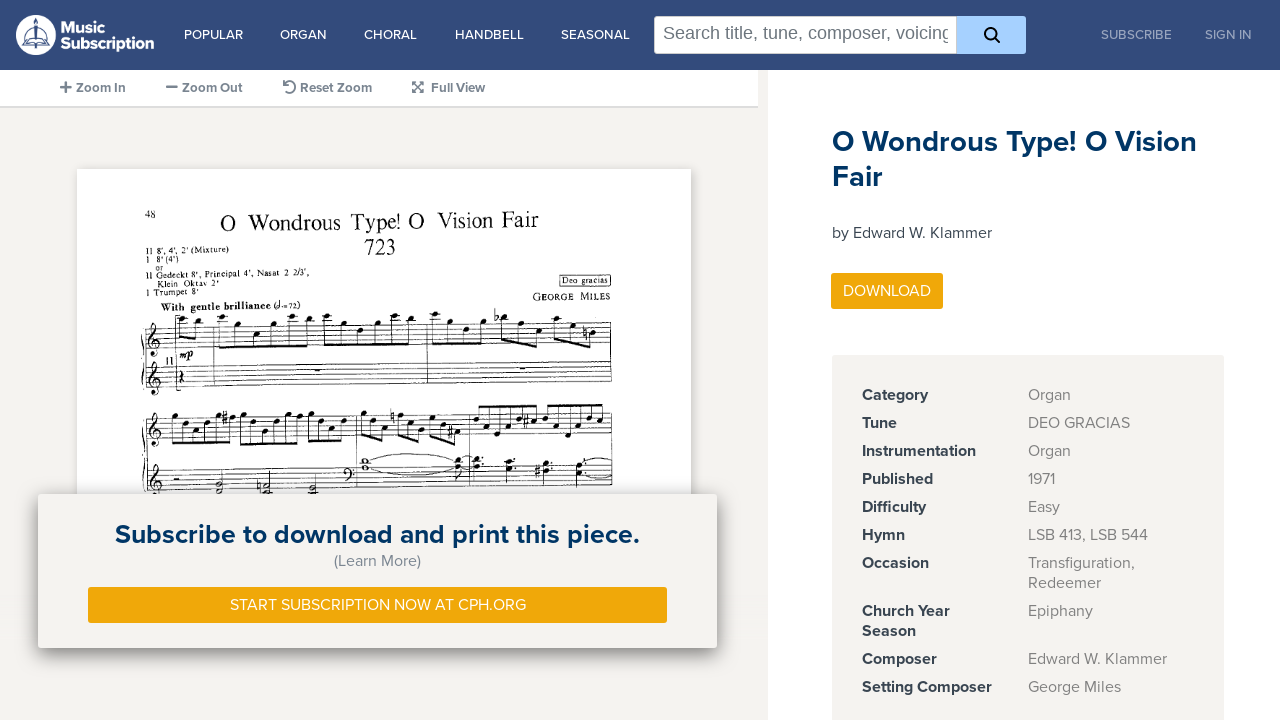

--- FILE ---
content_type: text/html; charset=utf-8
request_url: https://digitalmusic.cph.org/o-wondrous-type-o-vision-fair-edward-w-klammer
body_size: 17341
content:
<!DOCTYPE html>
<html>
<head>
  <meta name="viewport" content="width=device-width, initial-scale=1">

  <title>CPH Music Subscription | O Wondrous Type! O Vision Fair</title>
  <title>O Wondrous Type! O Vision Fair</title>
<meta name="description" content="CPH&#39;s music subscription offers a huge library of printable sheet music for all your church music needs.">
  <meta property="og:url" content="https://digitalmusic.cph.org" />
  <meta property="og:type" content="article" />
  <meta property="article:publisher" content="https://digitalmusic.cph.org" />
  <meta property="article:author" content="Concordia Publishing House" />
  <meta property="og:title" content="CPH Music Subscription" />
  <meta property="og:description" content="CPH&#39;s music subscription offers a huge library of printable sheet music for all your church music needs." />
  <meta property="og:site_name" content="CPH Music Subscription" />
  <meta property="og:image" content="https://digitalmusic.cph.org/mss-facebook.jpg" />
  <meta property="og:image:width" content="1200" />
  <meta property="og:image:height" content="630" />
  <meta name="twitter:card" content="summary" />
  <meta name="twitter:image" content="https://digitalmusic.cph.org/mss-facebook.jpg" />
  <meta name="msapplication-TileImage" content="https://digitalmusic.cph.org/mss-facebook.jpg" />

  <meta name="csrf-param" content="authenticity_token" />
<meta name="csrf-token" content="zUPL7jDx8hXa2jveoG7EEsOhjCiaajA5f-FBckL4b_m20J_jwMNWHzK0iUB-vshznkN4rVBzpch3YnnGG9EmZg" />
  <meta name="csp-nonce" content="xgtyOmMnXyA7LoEG7tonvw==" />

  <link rel="apple-touch-icon" href=/assets/apple-touch-icon-40cbdf68fdfad5ece623f755ccb239614d83358b49333450c3537cd9bbf7e616.png />

    <script nonce="xgtyOmMnXyA7LoEG7tonvw==">
//<![CDATA[
      <!-- Google Tag Manager -->
      (function(w,d,s,l,i){w[l]=w[l]||[];w[l].push({'gtm.start':
      new Date().getTime(),event:'gtm.js'});var f=d.getElementsByTagName(s)[0],
      j=d.createElement(s),dl=l!='dataLayer'?'&l='+l:'';j.async=true;j.src=
      'https://www.googletagmanager.com/gtm.js?id='+i+dl;f.parentNode.insertBefore(j,f);
      })(window,document,'script','dataLayer','GTM-PK3W2XS');
      <!-- End Google Tag Manager -->

//]]>
</script>
  <link rel="stylesheet" href="/assets/application-44563b8fedd900041ff54e6bd334aae555f2a58a088123925ee0381279192383.css" media="all" data-turbolinks-track="reload" />
  <script src="/assets/mss-d558d32402f3aaa20b6014955f95412c0990deff189fad36ca1d0badfa56dea0.js" data-turbolinks-track="reload"></script>
  <link rel="stylesheet" href="https://use.fontawesome.com/releases/v5.8.1/css/all.css" integrity="sha384-50oBUHEmvpQ+1lW4y57PTFmhCaXp0ML5d60M1M7uH2+nqUivzIebhndOJK28anvf" crossorigin="anonymous">
  <link rel="stylesheet" href="https://use.typekit.net/orx6ych.css">
  <script type="importmap" data-turbo-track="reload" nonce="xgtyOmMnXyA7LoEG7tonvw==">{
  "imports": {
    "application": "/assets/application-decc10917c045f91e2185bdc555d361ff06e8f4ee7b9f1a1708c5a15faa712f9.js",
    "piece": "/assets/piece-29562067e339df0d57dc2e50a41b34d201e9b167f5de698bf125208b5bb3f447.js",
    "hammerjs": "https://ga.jspm.io/npm:hammerjs@2.0.8/hammer.js",
    "@hotwired/stimulus": "/assets/stimulus.min-d03cf1dff41d6c5698ec2c5d6a501615a7a33754dbeef8d1edd31c928d17c652.js",
    "@hotwired/stimulus-loading": "/assets/stimulus-loading-1fc59770fb1654500044afd3f5f6d7d00800e5be36746d55b94a2963a7a228aa.js",
    "@rails/request.js": "https://ga.jspm.io/npm:@rails/request.js@0.0.8/src/index.js",
    "@hotwired/turbo-rails": "/assets/turbo.min-f309baafa3ae5ad6ccee3e7362118b87678d792db8e8ab466c4fa284dd3a4700.js",
    "components/audio_player": "/assets/components/audio_player-694de93fc75ffe905585bcb2d84f0a1f3afb13f1b2e5fb72a079c675398fa005.js",
    "components/image_zoom": "/assets/components/image_zoom-d62f1e3c4e804e1c26a6d0b666c3e6331acc9774ae780e0041fdda491958a1b5.js",
    "components/piece_preview": "/assets/components/piece_preview-c3f463295c7ab7307a80dfbd23388daf4b24e3c1822d41f03c343959e1b79aef.js",
    "controllers/application": "/assets/controllers/application-368d98631bccbf2349e0d4f8269afb3fe9625118341966de054759d96ea86c7e.js",
    "controllers/dropdown_controller": "/assets/controllers/dropdown_controller-6ce10b5d0bd3bca3b1448232c760b14bed102b01ff84c310b7ac7cf58aec33b0.js",
    "controllers": "/assets/controllers/index-2db729dddcc5b979110e98de4b6720f83f91a123172e87281d5a58410fc43806.js",
    "controllers/search_controller": "/assets/controllers/search_controller-c1769ff8bd4ed629a4fd1344d0829ee89c6f9dd3bf6d4288f1b01b3c6ace8ab3.js",
    "models/eventable-event": "/assets/models/eventable-event-3c4bfe64a947038e1e53ed004456b0d60bf6096daf97592f238b2792777d5573.js",
    "models/eventable": "/assets/models/eventable-d245a03b7e942c62faebcaac160c1ce9e048ae37a83bb9f6ea73b88fc33c1216.js",
    "models/list-source": "/assets/models/list-source-31c1feabcb0d78706e5fadf5784f4a65b65f000628f400f2fdfdcaff0a293527.js",
    "models/search-context": "/assets/models/search-context-49a2f9e9bee08a3e9b81281019866eb0e45e691bfae1506aba8ac9ef55b82da8.js",
    "models/token": "/assets/models/token-aa634698b3bf391fd6b123304193cd0447a59c66d13c9c62030d96c94a64cc90.js",
    "utils/scroll-helpers": "/assets/utils/scroll-helpers-e6aaa665d33736c935af5bc28a5cb601ee9cabd1e5e969c6acac9b914e54d13d.js",
    "utils/search": "/assets/utils/search-35cde210f876b978ffcaa937f060522901c09f4e622231684d95fa2b14bf4c83.js",
    "utils/unaccent": "/assets/utils/unaccent-1359ff515a6ecc326fe9cf94470fc933dcaff63ae8a120b269ac387a8eb85722.js"
  }
}</script>
<link rel="modulepreload" href="/assets/application-decc10917c045f91e2185bdc555d361ff06e8f4ee7b9f1a1708c5a15faa712f9.js" nonce="xgtyOmMnXyA7LoEG7tonvw==">
<link rel="modulepreload" href="/assets/stimulus.min-d03cf1dff41d6c5698ec2c5d6a501615a7a33754dbeef8d1edd31c928d17c652.js" nonce="xgtyOmMnXyA7LoEG7tonvw==">
<link rel="modulepreload" href="/assets/stimulus-loading-1fc59770fb1654500044afd3f5f6d7d00800e5be36746d55b94a2963a7a228aa.js" nonce="xgtyOmMnXyA7LoEG7tonvw==">
<link rel="modulepreload" href="/assets/turbo.min-f309baafa3ae5ad6ccee3e7362118b87678d792db8e8ab466c4fa284dd3a4700.js" nonce="xgtyOmMnXyA7LoEG7tonvw==">
<script type="esms-options" nonce="xgtyOmMnXyA7LoEG7tonvw==">{"nonce":"xgtyOmMnXyA7LoEG7tonvw=="}</script>
<script src="/assets/es-module-shims.min-4ca9b3dd5e434131e3bb4b0c1d7dff3bfd4035672a5086deec6f73979a49be73.js" async="async" data-turbo-track="reload" nonce="xgtyOmMnXyA7LoEG7tonvw=="></script>
<script type="module" nonce="xgtyOmMnXyA7LoEG7tonvw==">import "application"</script>
</head>

  <body>
      <!-- Google Tag Manager (noscript) -->
      <noscript><iframe src="https://www.googletagmanager.com/ns.html?id=GTM-PK3W2XS"
      height="0" width="0" style="display:none;visibility:hidden"></iframe></noscript>
      <!-- End Google Tag Manager (noscript) -->
    <div class="container">

  <nav class="navbar navbar-expand-md navbar-dark fixed-top bg-dark mb-4 ">
  <a href="/">
    <img alt="CPH Music Subscription" height="50" class="navbar-brand" src="/assets/logo-47211d72e9cf4e8c1a3d2976ee59ca0140687f47e74e4b3b59271d2d9f5e5ac3.png" />
</a>
  <div
  id="search_suggestions"
  data-controller="dropdown"
>
  <div class="menu-trigger">
    <div class="spacer"></div>
    <button data-action="click->dropdown#toggle">
      <img src="/assets/icon-menu-7a3c03fcaa7426ba02ff7f4cc4f98a67405f53c202cfb8fc19da2d1016e7bc6e.svg" />
      Categories
    </button>
  </div>
  <ul class="menu-content">
    <li class="suggestion-category" data-controller="dropdown">
      <span class="category-label">
        <a href="#" data-action="click->dropdown#toggle">Popular</a>
      </span>
      <ul class="suggestions">
        <li><a href="/search?q=%23piano">Piano</a></li>
        <li><a href="/search?q=%23instrumental">Instrumental</a></li>
        <li><a href="/search?q=%23hymn">Hymns</a></li>
        <li><a href="/search?q=composer%3A%22John%20A.%20Behnke%22">John A. Behnke</a></li>
        <li><a href="/search?q=composer%3A%22Jeffrey%20Blersch%22">Jeffrey Blersch</a></li>
        <li><a href="/search?q=composer%3A%22Charles%20Callahan%22">Charles Callahan</a></li>
        <li><a href="/search?q=composer%3A%22Benjamin%20M.%20Culli%22">Benjamin M. Culli</a></li>
        <li><a href="/search?q=composer%3A%22Kevin%20Hildebrand%22">Kevin Hildebrand</a></li>
        <li><a href="/search?q=composer%3A%22David%20von%20Kampen%22">David von Kampen</a></li>
        <li><a href="/search?q=composer%3A%20%22S.%20Drummond%20Wolff%22">S. Drummond Wolff</a></li>
      </ul>
    </li>
    <li class="suggestion-category" data-controller="dropdown">
      <span class="category-label">
        <a href="#" data-action="click->dropdown#toggle">Organ</a>
      </span>
      <ul class="suggestions">
        <li><a href="/search?q=%23organ">All Organ</a></li>
        <li><a href="/search?q=%23organ%20%23instrumental">Organ with Instruments</a></li>
        <li><a href="/search?q=%23organ%20partita">Organ Partitas</a></li>
      </ul>
    </li>
    <li class="suggestion-category" data-controller="dropdown">
      <span class="category-label">
        <a href="#" data-action="click->dropdown#toggle">Choral</a>
      </span>
      <ul class="suggestions">
        <li><a href="/search?q=%23choral">All Choral</a></li>
        <li><a href="/search?q=%23choral%20voicing%3A%22satb%22">SATB</a></li>
        <li><a href="/search?q=%23choral%20voicing%3A%22SAB%22">SAB</a></li>
        <li><a href="/search?q=%23choral%20voicing%3A%22SA%22">SA</a></li>
        <li><a href="/search?q=%23choral%20voicing%3A%22Children%22">Children's</a></li>
        <li><a href="/search?q=%23choral%20voicing%3A%22Two-Part%20Mixed%22">Two-Part Mixed</a></li>
        <li><a href="/search?q=%23choral%20voicing%3AUnison">Unison</a></li>
        <li><a href="/search?q=%23choral%20voicing%3ASolo">Solo</a></li>
        <li><a href="/search?q=%23choral%20voicing%3ACongregation">With Congregation</a></li>
        <li><a href="/search?q=%23choral%20voicing%3A%22Descant%22">With Descants</a></li>
      </ul>
    </li>
    <li class="suggestion-category" data-controller="dropdown">
      <span class="category-label">
        <a href="#" data-action="click->dropdown#toggle">Handbell</a>
      </span>
      <ul class="suggestions">
        <li><a href="/search?q=%23handbell">All Handbell</a></li>
        <li><a href="/search?q=%23handbell%20octaves%3A%20%222%20Octaves%22">2 Octaves</a></li>
        <li><a href="/search?q=%23handbell%20octaves%3A%20%223%20Octaves%22">3 Octaves</a></li>
        <li><a href="/search?q=%23handbell%20octaves%3A%20%224%20Octaves%22">4 Octaves</a></li>
        <li><a href="/search?q=%23handbell%20octaves%3A%20%225%20Octaves%22">5 Octaves</a></li>
        <li><a href="/search?q=%23handbell%20octaves%3A%20%226%20Octaves%22">6 Octaves</a></li>
      </ul>
    </li>
    <li class="suggestion-category" data-controller="dropdown">
      <span class="category-label">
        <a href="#" data-action="click->dropdown#toggle">Seasonal</a>
      </span>
      <ul class="suggestions">
        <li><a href="/search?q=season%3Aadvent">Advent</a></li>
        <li><a href="/search?q=season%3Achristmas">Christmas</a></li>
        <li><a href="/search?q=season%3Aepiphany">Epiphany</a></li>
        <li><a href="/search?q=season%3Alent">Lent</a></li>
        <li><a href="/search?q=season%3A%22holy%20week%22">Holy Week</a></li>
        <li><a href="/search?q=season%3Aeaster">Easter</a></li>
        <li><a href="/search?q=season%3Apentecost">Pentecost</a></li>
        <li><a href="/search?q=holiday%3A%22Reformation%20Day%22">Reformation Day</a></li>
      </ul>
    </li>
  </ul>
</div>


    <div id="search_with_modifiers" data-turbolinks-permanent="true">
  <form
      class="search"
      data-controller="search"
      data-action="submit->search#search"
  >
    <div class="search-box">
      <input
          type="text"
          class="search-box-input"
          autocomplete="off"
          spellcheck="false"
          placeholder="Search title, tune, composer, voicing, and more!"
          
          data-search-target="input"
          data-action="input->search#updateTokens keydown->search#handleKeydown keyup->search#updateCursorLocation focus->search#enableShowingHints"
      >
      <div class="search-box-hints" data-search-target="inputBackground"></div>
    </div>
    <div
        class="search-modifiers"
        data-search-target="modifiers"
    ></div>
    <button class="btn btn-primary" title="Search">
      <img src="/assets/icon-search-f9cbdef9b989eafcf88c22d6564f7d9ff536ed2857a64995a26e28d01c562f3d.svg" />
    </button>
  </form>
</div>


  <div class="navbar-collapse collapse order-3">
    <ul class="navbar-nav ml-auto" >
      <li class="nav-item">
        <a class="nav-link" href="https://music.cph.org/music-subscription-order-form">Subscribe</a>
      </li>
      <li class="nav-item">
        <a class="nav-link link-button" href="/login">Sign In</a>
      </li>
    </ul>
  </div>
</nav>


  <main role="main" class="flex-shrink-0">

    <div class="container">
      <div class="product-details-left">
        <ul id ="toolbar" class="preview-toolbar">
          <li id="zoom_in">
            <i class="fa fa-plus float-button"></i><span class="toolbar-label">Zoom In</span>
          </li>
          <li id="zoom_out">
            <i class="fa fa-minus float-button"></i><span class="toolbar-label">Zoom Out</span>
          </li>
          <li id="zoom_reset">
            <i class="fa fa-undo float-button"></i><span class="toolbar-label">Reset Zoom</span>
          </li>
          <li id="zoom_full">
            <i id="expand" class="fa fa-expand-arrows-alt float-button"></i>
            <i id="contract" class="fa fa-compress-arrows-alt float-button" hidden></i>
            <span class="toolbar-label">Full View</span>
          </li>
        </ul>

        <div id="preview_container" class="product-detail preview-container">
            <div id="pay_wall_background" class="pay-wall-background"></div>
<div id="pay_wall" class="pay-wall-info">
  <div id="pay_wall_learn_more">
    <div class="row">
       <div class="paywall-title">Subscribe to download and print this piece.</div>
    </div>
    <div class="row">
      <a class="pay-wall-learn" href="#learn_more">(Learn More)</a>
    </div>
  </div>
  <div id="pay_wall_learn_less" hidden>
    <div id="pay_wall_message" class="row" hidden>
      <div class="paywall-title">An entire CPH library of sheet-music for an introductory price of only <span class="text-nowrap">$99 a year.</span></div>
    </div>
    <div class="row">
      <a class="pay-wall-learn" href="#learn_less">(Close)</a>
    </div>
    <ul class="custom-bullet checkbullet">
      <li>
        <div class="paywall-subtitle">Search for hundreds of titles by voicing, instrumentation, hymn tune, composer, and more.</div>
      </li>
      <li>
        <div class="paywall-subtitle">Download to use digitally or print it to save for later.</div>
      </li>
      <li>
        <div class="paywall-subtitle">Find music 24/7, 365 days of the year.</div>
      </li>
    </ul>
  </div>
  <div>
    <a class="btn btn-primary" href="https://music.cph.org/music-subscription-order-form">Start Subscription Now at Cph.org</a>
  </div>
</div>

          <div id="preview" class="preview-imagelist">
                <img class="product-detail preview-image" draggable="false" src="https://music-subscription-production.s3.amazonaws.com/974960_20/84a6644d221c9d28e8cd6baec03d665c133bdc751b3c18386ccebfdcbb773ad9.png?X-Amz-Expires=10&amp;X-Amz-Date=20260119T140903Z&amp;X-Amz-Algorithm=AWS4-HMAC-SHA256&amp;X-Amz-Credential=AKIA3JQP5VIQYMRPONVA/20260119/us-east-1/s3/aws4_request&amp;X-Amz-SignedHeaders=host&amp;X-Amz-Signature=c0e341bfc23844859e6a1beb82f4fe41b3265dfa9a2366d0d72c2559f7d776c7" />
              <div id="bottom_filter" class="bottom-filter"></div>
          </div>
        </div>
      </div>

      <div id="preview_attributes_container" class="product-detail attributes-container">
        <h1>O Wondrous Type! O Vision Fair</h1>
        <h2>by Edward W. Klammer</h2>

          <div class="row">
            <div class="col-sm">
            </div>
          </div>
          <div class="row">
            <div class="col-sm">
              <form data-turbo="false" class="new_download" id="new_download" action="/downloads" accept-charset="UTF-8" method="post"><input type="hidden" name="authenticity_token" value="DllrZVKVXv3bxlSJji_IZoCNFt52pFFMhjjLSviveI0PmD-uV51-hWLnU11E3DC9MyJrEr0k90sBKEuW5qekZQ" autocomplete="off" />
              <div class="input-group download-btn-group mb-3" >
                <input value="974960_20" autocomplete="off" type="hidden" name="download[piece_id]" id="download_piece_id" />
                  <input value="1" autocomplete="off" type="hidden" name="download[copies]" id="download_copies" />
                  <div class="input-group-append">
                    <input type="submit" name="commit" value="Download" class="btn btn-primary without-copy-input" data-disable-with="Download" />
                  </div>
              </div>
</form>            </div>
            <div class="col-sm">
            </div>
          </div>

        <div class="product-detail attributes">
          <dl><dt>Category</dt><dd>Organ</dd><dt>Tune</dt><dd>DEO GRACIAS</dd><dt>Instrumentation</dt><dd>Organ</dd><dt>Published</dt><dd>1971</dd><dt>Difficulty</dt><dd>Easy</dd><dt>Hymn</dt><dd>LSB 413, LSB 544</dd><dt>Occasion</dt><dd>Transfiguration, Redeemer</dd><dt>Church Year Season</dt><dd>Epiphany</dd><dt>Composer</dt><dd>Edward W. Klammer</dd><dt>Setting Composer</dt><dd>George Miles</dd></dl>
        </div>



      </div>
    </div>
  </main>

</div>

<script type="module" nonce="xgtyOmMnXyA7LoEG7tonvw==">import "piece"</script>

  </body>
</html>


--- FILE ---
content_type: application/javascript
request_url: https://digitalmusic.cph.org/assets/models/list-source-31c1feabcb0d78706e5fadf5784f4a65b65f000628f400f2fdfdcaff0a293527.js
body_size: -354
content:
import { getMatch, normalized } from 'utils/search';

export default class ListSource {
  static serialize(value) {
    return (value && typeof value !== 'string') ? value.value : '';
  }

  static deserialize(label, list) {
    if (!list) { return label; }

    return list.find((item) => item.hasOwnProperty('value') && item.value === label) || '';
  }

  static validate(str, list) {
    return list ? list.some((item) => normalized(ListSource.serialize(item)) === normalized(str)) : !!str;
  }

  static getHints(str, list) {
    if (list && list.length > 0) {
      const labelMatches = getMatch(str, list, 'label'),
        valueMatches = getMatch(str, list, 'value'),
        matches = labelMatches
          .concat(valueMatches)
          .filter((value, index, self) => {
            if (self.indexOf(value) !== index) { return false; }
            return typeof value !== 'string' && value.value !== str;
          });

      if (matches.length > 0) { return matches; }
    }

    return [];
  }
};


--- FILE ---
content_type: application/javascript
request_url: https://digitalmusic.cph.org/assets/controllers/search_controller-c1769ff8bd4ed629a4fd1344d0829ee89c6f9dd3bf6d4288f1b01b3c6ace8ab3.js
body_size: 2787
content:
import { Controller } from '@hotwired/stimulus'
import { get } from '@rails/request.js'
import { prepareConfig, setCursor } from 'utils/search';
import SearchContext from 'models/search-context';
import Token, { tokenize } from 'models/token';

const NAVIGATIONAL_KEYS = Object.freeze([
  'ArrowUp',
  'ArrowDown',
  'ArrowLeft',
  'ArrowRight',
  'Home',
  'End',
]);

export default class SearchController extends Controller {
  static targets = [ 'input', 'inputBackground', 'modifiers', 'modifier' ];
  static values = {
    search: { type: String, default: '/search' },
    param: { type: String, default: 'q' },
    context: { type: String, default: '/api/v1/search_context' },
    hintLimit: { type: Number, default: 32 },
  };

  _searchContext = null;
  _tokens = [];
  _cursorLocation = -1;
  _activeTokenIndex = -1;
  _activeToken = null;
  _lastActiveToken = null;

  _highlightedIndex = -1;
  _hintList = [];

  _forceHidingSearchHelps = true;
  _forceShowingSearchHelps = false;

  get searchContext() { return this._searchContext; }
  set searchContext(newValue) {
    this._searchContext = newValue;
    this._tokenConfig = newValue ? prepareConfig(newValue.config) : null;
    this.updateTokens();
  }

  get tokenConfig() {
    return this._tokenConfig;
  }

  get tokens() { return this._tokens; }
  set tokens(newValue) {
    this._tokens = newValue;
  }

  get cursorLocation() { return this._cursorLocation; }
  set cursorLocation(newValue) {
    this._cursorLocation = newValue;
    this.updateActiveTokenIndex();
  }

  get activeTokenIndex() { return this._activeTokenIndex; }
  set activeTokenIndex(newValue) {
    this._activeTokenIndex = newValue;
    this.updateActiveToken();
  }

  get activeToken() { return this._activeToken; }
  set activeToken(newValue) {
    this._activeToken = newValue;

    if (this._lastActiveToken !== newValue) {
      if (this._lastActiveToken) { this._lastActiveToken.off('modelAssigned'); }
      if (newValue) { newValue.on('modelAssigned', this.updateInputAfterChangingTokenModel.bind(this)); }
      this._lastActiveToken = newValue;
    }

    this.updateInputBackground();
    this.updateHintList();
  }

  get highlightedIndex() { return this._highlightedIndex; }
  set highlightedIndex(newValue) {
    this._highlightedIndex = newValue;
    this.updateHighlight();
  }

  get hintValue() {
    if (this.isLastTokenSelected) { return this.activeToken?.hint; }
    return null;
  }

  get isLastTokenSelected() {
    const tokensCount = this.tokens.length;
    return (tokensCount - 1) === this.activeTokenIndex;
  }

  get tokensString() {
    return this.tokens.reduce(function(sum, token) {
      sum += token.fullText;
      return sum;
    }, '');
  }

  get hintList() {
    return this._hintList;
  }

  set hintList(newValue) {
    if (this._hintList.length !== newValue.length) {
      this.highlightedIndex = -1;
    }

    this._hintList = newValue;

    this.renderModifiers();
  }

  get showModifierList() {
    if (this._forceShowingSearchHelps) { return true; }
    if (this._forceHidingSearchHelps) { return false; }
    if (this.hintList.length === 0) { return false; }
    const type = this.activeToken?.type;
    return !!type && type !== 'space';
  }

  // MARK: - Lifecycle Events

  connect() {
    this.fetchContext();
    this._turboLoadListener = () => {
      this.reloadQueryFromLocation();
      this.hideSearchHelps();
    };
    this._clickAwayHandler = (e) => { this.handleClickaway(e); }
    window.addEventListener('turbo:load', this._turboLoadListener);
    window.addEventListener('click', this._clickAwayHandler);
  }

  disconnect() {
    window.removeEventListener('turbo:load', this._turboLoadListener);
    window.removeEventListener('click', this._clickAwayHandler);
  }

  // MARK: - Actions

  search(e) {
    e?.preventDefault();

    const query = this.inputTarget.value.trim(),
      params = new URLSearchParams();
    params.set(this.paramValue, query);

    window.location.href = `${this.searchValue}?${params.toString()}`;
  }

  updateTokens() {
    const tokens = this.tokenConfig ? tokenize(this.inputTarget.value, this.tokenConfig) : [];
    this.tokens = tokens;
    this.cursorLocation = this.inputTarget.selectionStart;
  }

  handleKeydown(e) {
    this.scrollBackgroundToMatchInput();

    // Allow Shift+Tab to do its thing
    if (e.code === 'Tab' && e.shiftKey) { return; }

    // Navigate hints, if any
    if (e.code === 'ArrowDown') {
      e.preventDefault();
      this.highlightedIndex = Math.min(this.modifierTargets.length, this.highlightedIndex + 1);
    }

    if (e.code === 'ArrowUp') {
      if (this.highlightedIndex > -1) { e.preventDefault(); }
      this.highlightedIndex = Math.max(-1, this.highlightedIndex - 1);
    }

    if (e.code === 'Escape') {
      this.hideSearchHelps();
    }

    // If we're navigating the list via keyboard, Enter should
    // select the currently-highlighted hint/modifier. Otherwise,
    // just let it do the default.
    if (e.code === 'Enter') {
      if (this.highlightedIndex < 0) { return; }

      const highlighted = this.modifierTargets[this.highlightedIndex];
      if (!highlighted) { return; }

      e.preventDefault();
      this.selectHint({ target: highlighted });
    }

    // Autocomplete
    if (['Tab', 'ArrowRight', 'End'].includes(e.code)) {
      if (this.cursorLocation === this.inputTarget.value.length) {
        if (this.activeToken && this.activeToken.autoComplete()) {
          e.preventDefault();
          this.autocompleteOnTab(this.activeToken);
        }
      }
    }
  }

  selectHint(e) {
    e.preventDefault();
    e.stopImmediatePropagation();

    let modifierEl = e.target;
    while (!modifierEl.matches('.search-modifier')) {
      modifierEl = modifierEl.parentElement;
    }

    const sectionIndex = +modifierEl.dataset.sectionIndex,
      hintIndex = +modifierEl.dataset.hintIndex;

    this.selectHintAtIndexPath(sectionIndex, hintIndex);
  }

  updateCursorLocation({ target, code }) {
    if (NAVIGATIONAL_KEYS.includes(code)) {
      this.cursorLocation = target.selectionStart;
    }
  }

  reloadQueryFromLocation() {
    const queryRegex = new RegExp(`${this.paramValue}=([^&]+)`),
      queryMatch = window.location.search.match(queryRegex),
      query = queryMatch ? decodeURIComponent(queryMatch[1].replace(/\+/g, ' ')) : '';

    this.inputTarget.value = query;
    this.updateTokens();
  }
  
  handleClickaway(e) {
    const { target } = e;
    if (this.element === target || this.element.contains(target)) { return; }
    if (this.showModifierList) { e.preventDefault(); }
    this.hideSearchHelps();
  }

  enableShowingHints() {
    this._forceHidingSearchHelps = false;
    this.renderModifiers();
  }

  // MARK: - Private Functions

  async fetchContext() {
    const response = await get(this.contextValue, { responseKind: 'json' });

    if (response.ok) {
      try {
        const { scope, modifiers } = await response.json;
        this.searchContext = new SearchContext(scope, modifiers);
      } catch {
        console.log('ERROR: Error parsing search context from response: ', response);
        this.searchContext = null;
      }
    } else {
      console.log(`ERROR: Error fetching search context with response code: ${response.statusCode}`);
      this.searchContext = null;
    }
  }

  updateInputBackground() {
    const text = [];
    for (const token of this.tokens) {
      const fullText = token.fullText;
      if (['default', 'modifier-list', 'space'].includes(token.type)) {
        text.push(fullText);
      } else if (token.isValueValid) {
        text.push(`<span class="search-box-hint">${fullText}</span>`);
      } else {
        text.push(`<span class="search-box-hint incomplete">${fullText}</span>`);
      }
    }

    text.push(`<span class="search-box-hint-value">${this.hintValue || ''}</span>`);
    this.inputBackgroundTarget.innerHTML = text.join('');
  }

  updateHintList() {
    const { activeToken } = this,
      hints = activeToken?.hints;
    if (!hints) {
      this.hintList = [];
      return;
    }

    const limit = this.hintLimitValue,
      hintsBySection = hints.reduce(function(sum, listItem) {
        const section = listItem.hasOwnProperty('section') && listItem.section || activeToken.sectionTitle;
        if (sum[section]) {
          if (sum[section].length < limit) {
            sum[section].push(listItem);
          }
        } else {
          sum[section] = [listItem];
        }

        return sum;
      }, {});

    const sections = Object.keys(hintsBySection),
      hintList = sections.map(function(section) {
        let list = hintsBySection[section];
        if (sections.length > 1) { list = list.slice(0, 5); }
        return { list, section };
      });

    this.hintList = hintList;
  }

  updateActiveTokenIndex() {
    const { cursorLocation, tokens } = this;
    let sumIndex = 0,
      startIndex, endIndex, token;

    for (let i = 0; i < tokens.length; i++) {
      token = tokens[i];
      startIndex = sumIndex;
      endIndex = token.length + startIndex;
      sumIndex = endIndex;
      if (startIndex < cursorLocation && cursorLocation <= endIndex) {
        this.activeTokenIndex = i;
        return;
      }
    }

    this.activeTokenIndex = -1;
  }

  updateActiveToken() {
    const { activeTokenIndex, tokens, cursorLocation } = this;
    let activeToken = null;

    if (activeTokenIndex > -1) {
      activeToken = tokens[activeTokenIndex];
    } else if (tokens.length === 0 && cursorLocation === 0) {
      activeToken = new Token('+', '', this.tokenConfig);
    }

    this.activeToken = activeToken;
  }

  updateInputAfterChangingTokenModel() {
    const token = this.activeToken;
    if (!token) { return; }

    const { tokens, activeTokenIndex } = this;
    if (tokens.length === 0) { tokens.push(token); }

    const isLastTokenSelected = (tokens.length - 1) === activeTokenIndex;
    if (token.isValueValid && isLastTokenSelected) {
      tokens.push(new Token('', ' ', null));
    }

    const cursorLocation = this.getTokenEndCursorPosition(token) + (!token.isValueValid ? 0 : 1);

    this.inputTarget.value = this.tokensString;
    this.setCursor(cursorLocation);
  }

  autocompleteOnTab(activeToken) {
    const hasVal = Boolean(activeToken.value);
    let cursorLocation = this.getTokenEndCursorPosition(activeToken);
    if (hasVal) {
      if (this.isLastTokenSelected) {
        this.tokens.push(new Token('', ' ', null));
      }
      cursorLocation += 1;
    }

    this.inputTarget.value = this.tokensString;
    this.setCursor(cursorLocation);
  }

  scrollBackgroundToMatchInput() {
    this.inputBackgroundTarget.scrollLeft = this.inputTarget.scrollLeft;
  }

  selectHintAtIndexPath(sectionIndex, hintIndex) {
    const token = this.activeToken,
      model = this.hintList[sectionIndex]?.list[hintIndex];
    if (!token || !model) { return; }

    token.model = model;
    if (model.searchOnEnter) {
      this.search();
    }
  }

  updateHighlight() {
    const highlighted = this.modifiersTarget.querySelector('[data-search-target="modifier"].highlighted');
    highlighted?.classList?.remove('highlighted');

    if (this.highlightedIndex < 0) { return; }

    const toHighlight = this.modifierTargets[this.highlightedIndex];
    toHighlight?.classList.add('highlighted');
  }

  renderModifiers() {
    let modifiersHTML = '';

    if (this.showModifierList) {
      for (let i = 0; i < this.hintList.length; i++) {
        const hintSection = this.hintList[i],
          { section, list } = hintSection;
        if (list.length === 0) { continue; }

        modifiersHTML += `<h5 class="search-modifier-section">${section}</h5>`;
        for (let j = 0; j < list.length; j++) {
          const listItem = list[j],
            label = listItem.label ? `<span class="search-modifier-label">${listItem.label}</span>` : '';
          modifiersHTML += `
            <div
                role="link"
                class="search-modifier"
                data-section-index="${i}"
                data-hint-index="${j}"
                data-search-target="modifier"
                data-action="click->search#selectHint"
            >
              <span class="search-modifier-value">${listItem.value}</span>
              ${label}
            </div>
          `;
        }
      }
    }

    this.modifiersTarget.innerHTML = modifiersHTML;
    this.updateHighlight();
  }

  hideSearchHelps() {
    this._forceHidingSearchHelps = true;
    this._forceShowingSearchHelps = false;
    this.renderModifiers();
  }

  showSearchHelps() {
    this._forceHidingSearchHelps = false;
    this._forceShowingSearchHelps = true;
    this.renderModifiers();
  }

  resetForceHelps() {
    this._forceHidingSearchHelps = false;
    this._forceShowingSearchHelps = false;
    this.renderModifiers();
  }

  setCursor(newLocation) {
    this.cursorLocation = newLocation;
    this.inputTarget.focus();
    setCursor(this.inputTarget, newLocation);
  }

  getTokenEndCursorPosition(token) {
    const { tokens } = this;
    let sum = 0;
    for (const t of tokens) {
      sum += t.length;
      if (t === token) { break; }
    }

    return sum;
  }
}
;


--- FILE ---
content_type: application/javascript
request_url: https://digitalmusic.cph.org/assets/models/search-context-49a2f9e9bee08a3e9b81281019866eb0e45e691bfae1506aba8ac9ef55b82da8.js
body_size: -462
content:
import { toWords } from 'utils/search';

export default class SearchContext {
  modifiers = [];
  scope = '';

  constructor(scope, modifiers) {
    this.scope = scope;
    this.modifiers = modifiers;
  }

  get config() {
    const config = {};
    for (const rawModifier of this.modifiers) {
      const { hint, title, values } = rawModifier,
        unlisted = Boolean(rawModifier.unlisted);
      let { modifier } = rawModifier;

      if (modifier !== '#') { modifier = `${modifier}:`; }

      config[modifier] = {
        content: values,
        defaultHint: hint,
        unlisted,
        sectionTitle: title,
        type: 'list',
      };
    }

    return config;
  }
};


--- FILE ---
content_type: application/javascript
request_url: https://digitalmusic.cph.org/assets/utils/search-35cde210f876b978ffcaa937f060522901c09f4e622231684d95fa2b14bf4c83.js
body_size: 323
content:
import unaccent from 'utils/unaccent';

const matchOperatorsRegex = /[|\\{}()[\]^$+*?.]/g;

function escapeForRegex(input) {
  return input.replace(matchOperatorsRegex, '\\$&');
}

export function toWords(str) {
  return str.split(/\s+/);
}

export function unquoted(value) {
  return value.replace(/"/g, '');
}

export function normalized(value) {
  return unquoted(unaccent(value)).replace(/^ */, '').toLocaleLowerCase();
}

export function getMatch(subString, list, key) {
  const regex = new RegExp(`\\b${escapeForRegex(normalized(subString))}`, 'i');
  return list.filter(function(value) {
    if (key) { value = value[key] || ''; }
    if (!value) { return false; }

    return subString.length < value.length && regex.test(normalized(value));
  });
}

export function getDefaultContent(configMap, modifiersList) {
  let allList = [];
  const mapContent = function(item) {
    if (typeof item === 'string') { item = { value: item }; }
    if (toWords(item.value).length > 1) { item.value = `"${item.value}"`; }
    return item;
  }

  for (const key in configMap) {
    if (configMap.hasOwnProperty(key)) {
      const config = configMap[key];
      if (config.type === 'list' && config.content) {
        config.content = config.content.map(mapContent);
        const list = config.content.map(function(item) {
          let compositeValue = item.value;
          compositeValue = key === '#' ? compositeValue : `${key} ${compositeValue}`;
          return {
            fullText: true,
            label: item.label,
            section: config.sectionTitle,
            value: compositeValue,
          };
        });
        allList = allList.concat(list);
      }
    }
  }

  return modifiersList.concat(allList);
}

export function getAllModifiers(configMap, onlyVisible=false) {
  const modifiers = [];
  for (let key in configMap) {
    if (configMap.hasOwnProperty(key)) {
      const config = configMap[key];
      if (onlyVisible && config.unlisted) { continue; }
      const section = config.type === 'date' ? 'time' : 'Narrow your Search';
      modifiers.push({
        label: config.defaultHint,
        modifier: true,
        section,
        value: key,
      });
    }
  }

  return modifiers;
}

export function prepareConfig(configMap) {
  configMap = structuredClone(configMap);
  configMap['+'] = { type: 'modifier-list', content: getAllModifiers(configMap, true) };
  configMap._default = {
    content: getDefaultContent(configMap, getAllModifiers(configMap)),
    type: 'default',
  };

  return configMap;
}

export function setCursor(node, position) {
  if (node) {
    if (node.createTextRange) {
      const textRange = node.createTextRange();
      textRange.collapse(true);
      textRange.moveEnd('character', position);
      textRange.moveStart('character', position);
      textRange.select();

      // This forces the browser to scroll to the cursor position
      node.blur();
      node.focus();

      return true;
    } else if (node.setSelectionRange) {
      node.setSelectionRange(position, position);

      // This forces the browser to scroll to the cursor position
      node.blur();
      node.focus();

      return true;
    }
  }

  return false;
}
;


--- FILE ---
content_type: image/svg+xml
request_url: https://digitalmusic.cph.org/assets/icon-menu-7a3c03fcaa7426ba02ff7f4cc4f98a67405f53c202cfb8fc19da2d1016e7bc6e.svg
body_size: -530
content:
<svg xmlns="http://www.w3.org/2000/svg" width="18" height="14" viewBox="0 0 18 14">
  <g id="_8666802_menu_navigation_icon" data-name="8666802_menu_navigation_icon" transform="translate(-2 -5)">
    <line id="Line_1" data-name="Line 1" x2="16" transform="translate(3 12)" fill="none" stroke="#fff" stroke-linecap="round" stroke-linejoin="round" stroke-width="2"/>
    <line id="Line_2" data-name="Line 2" x2="16" transform="translate(3 6)" fill="none" stroke="#fff" stroke-linecap="round" stroke-linejoin="round" stroke-width="2"/>
    <line id="Line_3" data-name="Line 3" x2="16" transform="translate(3 18)" fill="none" stroke="#fff" stroke-linecap="round" stroke-linejoin="round" stroke-width="2"/>
  </g>
</svg>
